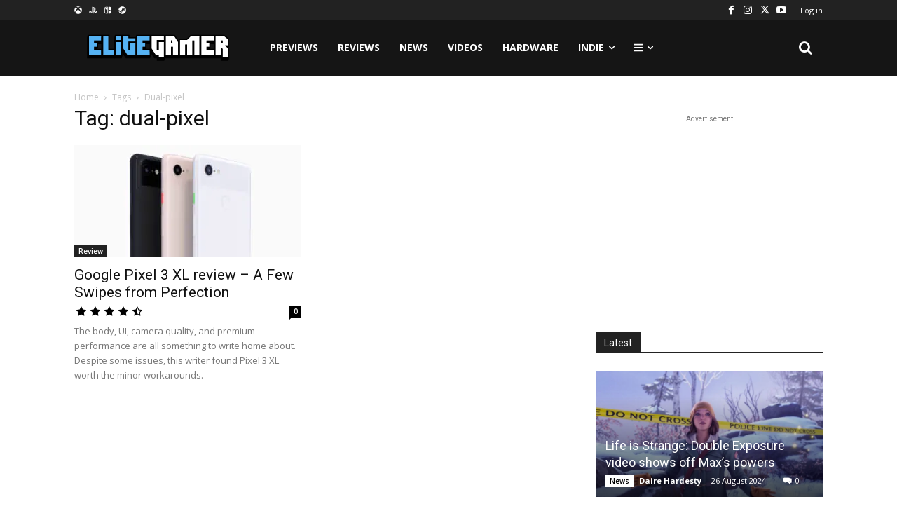

--- FILE ---
content_type: text/html; charset=utf-8
request_url: https://www.google.com/recaptcha/api2/anchor?ar=1&k=6LdlDIYUAAAAALRAszESivTJsLd3yX0ecf7dQmxS&co=aHR0cHM6Ly9lbGl0ZWdhbWVyLmllOjQ0Mw..&hl=en&v=PoyoqOPhxBO7pBk68S4YbpHZ&size=invisible&anchor-ms=20000&execute-ms=30000&cb=omqeia3n2nf2
body_size: 48615
content:
<!DOCTYPE HTML><html dir="ltr" lang="en"><head><meta http-equiv="Content-Type" content="text/html; charset=UTF-8">
<meta http-equiv="X-UA-Compatible" content="IE=edge">
<title>reCAPTCHA</title>
<style type="text/css">
/* cyrillic-ext */
@font-face {
  font-family: 'Roboto';
  font-style: normal;
  font-weight: 400;
  font-stretch: 100%;
  src: url(//fonts.gstatic.com/s/roboto/v48/KFO7CnqEu92Fr1ME7kSn66aGLdTylUAMa3GUBHMdazTgWw.woff2) format('woff2');
  unicode-range: U+0460-052F, U+1C80-1C8A, U+20B4, U+2DE0-2DFF, U+A640-A69F, U+FE2E-FE2F;
}
/* cyrillic */
@font-face {
  font-family: 'Roboto';
  font-style: normal;
  font-weight: 400;
  font-stretch: 100%;
  src: url(//fonts.gstatic.com/s/roboto/v48/KFO7CnqEu92Fr1ME7kSn66aGLdTylUAMa3iUBHMdazTgWw.woff2) format('woff2');
  unicode-range: U+0301, U+0400-045F, U+0490-0491, U+04B0-04B1, U+2116;
}
/* greek-ext */
@font-face {
  font-family: 'Roboto';
  font-style: normal;
  font-weight: 400;
  font-stretch: 100%;
  src: url(//fonts.gstatic.com/s/roboto/v48/KFO7CnqEu92Fr1ME7kSn66aGLdTylUAMa3CUBHMdazTgWw.woff2) format('woff2');
  unicode-range: U+1F00-1FFF;
}
/* greek */
@font-face {
  font-family: 'Roboto';
  font-style: normal;
  font-weight: 400;
  font-stretch: 100%;
  src: url(//fonts.gstatic.com/s/roboto/v48/KFO7CnqEu92Fr1ME7kSn66aGLdTylUAMa3-UBHMdazTgWw.woff2) format('woff2');
  unicode-range: U+0370-0377, U+037A-037F, U+0384-038A, U+038C, U+038E-03A1, U+03A3-03FF;
}
/* math */
@font-face {
  font-family: 'Roboto';
  font-style: normal;
  font-weight: 400;
  font-stretch: 100%;
  src: url(//fonts.gstatic.com/s/roboto/v48/KFO7CnqEu92Fr1ME7kSn66aGLdTylUAMawCUBHMdazTgWw.woff2) format('woff2');
  unicode-range: U+0302-0303, U+0305, U+0307-0308, U+0310, U+0312, U+0315, U+031A, U+0326-0327, U+032C, U+032F-0330, U+0332-0333, U+0338, U+033A, U+0346, U+034D, U+0391-03A1, U+03A3-03A9, U+03B1-03C9, U+03D1, U+03D5-03D6, U+03F0-03F1, U+03F4-03F5, U+2016-2017, U+2034-2038, U+203C, U+2040, U+2043, U+2047, U+2050, U+2057, U+205F, U+2070-2071, U+2074-208E, U+2090-209C, U+20D0-20DC, U+20E1, U+20E5-20EF, U+2100-2112, U+2114-2115, U+2117-2121, U+2123-214F, U+2190, U+2192, U+2194-21AE, U+21B0-21E5, U+21F1-21F2, U+21F4-2211, U+2213-2214, U+2216-22FF, U+2308-230B, U+2310, U+2319, U+231C-2321, U+2336-237A, U+237C, U+2395, U+239B-23B7, U+23D0, U+23DC-23E1, U+2474-2475, U+25AF, U+25B3, U+25B7, U+25BD, U+25C1, U+25CA, U+25CC, U+25FB, U+266D-266F, U+27C0-27FF, U+2900-2AFF, U+2B0E-2B11, U+2B30-2B4C, U+2BFE, U+3030, U+FF5B, U+FF5D, U+1D400-1D7FF, U+1EE00-1EEFF;
}
/* symbols */
@font-face {
  font-family: 'Roboto';
  font-style: normal;
  font-weight: 400;
  font-stretch: 100%;
  src: url(//fonts.gstatic.com/s/roboto/v48/KFO7CnqEu92Fr1ME7kSn66aGLdTylUAMaxKUBHMdazTgWw.woff2) format('woff2');
  unicode-range: U+0001-000C, U+000E-001F, U+007F-009F, U+20DD-20E0, U+20E2-20E4, U+2150-218F, U+2190, U+2192, U+2194-2199, U+21AF, U+21E6-21F0, U+21F3, U+2218-2219, U+2299, U+22C4-22C6, U+2300-243F, U+2440-244A, U+2460-24FF, U+25A0-27BF, U+2800-28FF, U+2921-2922, U+2981, U+29BF, U+29EB, U+2B00-2BFF, U+4DC0-4DFF, U+FFF9-FFFB, U+10140-1018E, U+10190-1019C, U+101A0, U+101D0-101FD, U+102E0-102FB, U+10E60-10E7E, U+1D2C0-1D2D3, U+1D2E0-1D37F, U+1F000-1F0FF, U+1F100-1F1AD, U+1F1E6-1F1FF, U+1F30D-1F30F, U+1F315, U+1F31C, U+1F31E, U+1F320-1F32C, U+1F336, U+1F378, U+1F37D, U+1F382, U+1F393-1F39F, U+1F3A7-1F3A8, U+1F3AC-1F3AF, U+1F3C2, U+1F3C4-1F3C6, U+1F3CA-1F3CE, U+1F3D4-1F3E0, U+1F3ED, U+1F3F1-1F3F3, U+1F3F5-1F3F7, U+1F408, U+1F415, U+1F41F, U+1F426, U+1F43F, U+1F441-1F442, U+1F444, U+1F446-1F449, U+1F44C-1F44E, U+1F453, U+1F46A, U+1F47D, U+1F4A3, U+1F4B0, U+1F4B3, U+1F4B9, U+1F4BB, U+1F4BF, U+1F4C8-1F4CB, U+1F4D6, U+1F4DA, U+1F4DF, U+1F4E3-1F4E6, U+1F4EA-1F4ED, U+1F4F7, U+1F4F9-1F4FB, U+1F4FD-1F4FE, U+1F503, U+1F507-1F50B, U+1F50D, U+1F512-1F513, U+1F53E-1F54A, U+1F54F-1F5FA, U+1F610, U+1F650-1F67F, U+1F687, U+1F68D, U+1F691, U+1F694, U+1F698, U+1F6AD, U+1F6B2, U+1F6B9-1F6BA, U+1F6BC, U+1F6C6-1F6CF, U+1F6D3-1F6D7, U+1F6E0-1F6EA, U+1F6F0-1F6F3, U+1F6F7-1F6FC, U+1F700-1F7FF, U+1F800-1F80B, U+1F810-1F847, U+1F850-1F859, U+1F860-1F887, U+1F890-1F8AD, U+1F8B0-1F8BB, U+1F8C0-1F8C1, U+1F900-1F90B, U+1F93B, U+1F946, U+1F984, U+1F996, U+1F9E9, U+1FA00-1FA6F, U+1FA70-1FA7C, U+1FA80-1FA89, U+1FA8F-1FAC6, U+1FACE-1FADC, U+1FADF-1FAE9, U+1FAF0-1FAF8, U+1FB00-1FBFF;
}
/* vietnamese */
@font-face {
  font-family: 'Roboto';
  font-style: normal;
  font-weight: 400;
  font-stretch: 100%;
  src: url(//fonts.gstatic.com/s/roboto/v48/KFO7CnqEu92Fr1ME7kSn66aGLdTylUAMa3OUBHMdazTgWw.woff2) format('woff2');
  unicode-range: U+0102-0103, U+0110-0111, U+0128-0129, U+0168-0169, U+01A0-01A1, U+01AF-01B0, U+0300-0301, U+0303-0304, U+0308-0309, U+0323, U+0329, U+1EA0-1EF9, U+20AB;
}
/* latin-ext */
@font-face {
  font-family: 'Roboto';
  font-style: normal;
  font-weight: 400;
  font-stretch: 100%;
  src: url(//fonts.gstatic.com/s/roboto/v48/KFO7CnqEu92Fr1ME7kSn66aGLdTylUAMa3KUBHMdazTgWw.woff2) format('woff2');
  unicode-range: U+0100-02BA, U+02BD-02C5, U+02C7-02CC, U+02CE-02D7, U+02DD-02FF, U+0304, U+0308, U+0329, U+1D00-1DBF, U+1E00-1E9F, U+1EF2-1EFF, U+2020, U+20A0-20AB, U+20AD-20C0, U+2113, U+2C60-2C7F, U+A720-A7FF;
}
/* latin */
@font-face {
  font-family: 'Roboto';
  font-style: normal;
  font-weight: 400;
  font-stretch: 100%;
  src: url(//fonts.gstatic.com/s/roboto/v48/KFO7CnqEu92Fr1ME7kSn66aGLdTylUAMa3yUBHMdazQ.woff2) format('woff2');
  unicode-range: U+0000-00FF, U+0131, U+0152-0153, U+02BB-02BC, U+02C6, U+02DA, U+02DC, U+0304, U+0308, U+0329, U+2000-206F, U+20AC, U+2122, U+2191, U+2193, U+2212, U+2215, U+FEFF, U+FFFD;
}
/* cyrillic-ext */
@font-face {
  font-family: 'Roboto';
  font-style: normal;
  font-weight: 500;
  font-stretch: 100%;
  src: url(//fonts.gstatic.com/s/roboto/v48/KFO7CnqEu92Fr1ME7kSn66aGLdTylUAMa3GUBHMdazTgWw.woff2) format('woff2');
  unicode-range: U+0460-052F, U+1C80-1C8A, U+20B4, U+2DE0-2DFF, U+A640-A69F, U+FE2E-FE2F;
}
/* cyrillic */
@font-face {
  font-family: 'Roboto';
  font-style: normal;
  font-weight: 500;
  font-stretch: 100%;
  src: url(//fonts.gstatic.com/s/roboto/v48/KFO7CnqEu92Fr1ME7kSn66aGLdTylUAMa3iUBHMdazTgWw.woff2) format('woff2');
  unicode-range: U+0301, U+0400-045F, U+0490-0491, U+04B0-04B1, U+2116;
}
/* greek-ext */
@font-face {
  font-family: 'Roboto';
  font-style: normal;
  font-weight: 500;
  font-stretch: 100%;
  src: url(//fonts.gstatic.com/s/roboto/v48/KFO7CnqEu92Fr1ME7kSn66aGLdTylUAMa3CUBHMdazTgWw.woff2) format('woff2');
  unicode-range: U+1F00-1FFF;
}
/* greek */
@font-face {
  font-family: 'Roboto';
  font-style: normal;
  font-weight: 500;
  font-stretch: 100%;
  src: url(//fonts.gstatic.com/s/roboto/v48/KFO7CnqEu92Fr1ME7kSn66aGLdTylUAMa3-UBHMdazTgWw.woff2) format('woff2');
  unicode-range: U+0370-0377, U+037A-037F, U+0384-038A, U+038C, U+038E-03A1, U+03A3-03FF;
}
/* math */
@font-face {
  font-family: 'Roboto';
  font-style: normal;
  font-weight: 500;
  font-stretch: 100%;
  src: url(//fonts.gstatic.com/s/roboto/v48/KFO7CnqEu92Fr1ME7kSn66aGLdTylUAMawCUBHMdazTgWw.woff2) format('woff2');
  unicode-range: U+0302-0303, U+0305, U+0307-0308, U+0310, U+0312, U+0315, U+031A, U+0326-0327, U+032C, U+032F-0330, U+0332-0333, U+0338, U+033A, U+0346, U+034D, U+0391-03A1, U+03A3-03A9, U+03B1-03C9, U+03D1, U+03D5-03D6, U+03F0-03F1, U+03F4-03F5, U+2016-2017, U+2034-2038, U+203C, U+2040, U+2043, U+2047, U+2050, U+2057, U+205F, U+2070-2071, U+2074-208E, U+2090-209C, U+20D0-20DC, U+20E1, U+20E5-20EF, U+2100-2112, U+2114-2115, U+2117-2121, U+2123-214F, U+2190, U+2192, U+2194-21AE, U+21B0-21E5, U+21F1-21F2, U+21F4-2211, U+2213-2214, U+2216-22FF, U+2308-230B, U+2310, U+2319, U+231C-2321, U+2336-237A, U+237C, U+2395, U+239B-23B7, U+23D0, U+23DC-23E1, U+2474-2475, U+25AF, U+25B3, U+25B7, U+25BD, U+25C1, U+25CA, U+25CC, U+25FB, U+266D-266F, U+27C0-27FF, U+2900-2AFF, U+2B0E-2B11, U+2B30-2B4C, U+2BFE, U+3030, U+FF5B, U+FF5D, U+1D400-1D7FF, U+1EE00-1EEFF;
}
/* symbols */
@font-face {
  font-family: 'Roboto';
  font-style: normal;
  font-weight: 500;
  font-stretch: 100%;
  src: url(//fonts.gstatic.com/s/roboto/v48/KFO7CnqEu92Fr1ME7kSn66aGLdTylUAMaxKUBHMdazTgWw.woff2) format('woff2');
  unicode-range: U+0001-000C, U+000E-001F, U+007F-009F, U+20DD-20E0, U+20E2-20E4, U+2150-218F, U+2190, U+2192, U+2194-2199, U+21AF, U+21E6-21F0, U+21F3, U+2218-2219, U+2299, U+22C4-22C6, U+2300-243F, U+2440-244A, U+2460-24FF, U+25A0-27BF, U+2800-28FF, U+2921-2922, U+2981, U+29BF, U+29EB, U+2B00-2BFF, U+4DC0-4DFF, U+FFF9-FFFB, U+10140-1018E, U+10190-1019C, U+101A0, U+101D0-101FD, U+102E0-102FB, U+10E60-10E7E, U+1D2C0-1D2D3, U+1D2E0-1D37F, U+1F000-1F0FF, U+1F100-1F1AD, U+1F1E6-1F1FF, U+1F30D-1F30F, U+1F315, U+1F31C, U+1F31E, U+1F320-1F32C, U+1F336, U+1F378, U+1F37D, U+1F382, U+1F393-1F39F, U+1F3A7-1F3A8, U+1F3AC-1F3AF, U+1F3C2, U+1F3C4-1F3C6, U+1F3CA-1F3CE, U+1F3D4-1F3E0, U+1F3ED, U+1F3F1-1F3F3, U+1F3F5-1F3F7, U+1F408, U+1F415, U+1F41F, U+1F426, U+1F43F, U+1F441-1F442, U+1F444, U+1F446-1F449, U+1F44C-1F44E, U+1F453, U+1F46A, U+1F47D, U+1F4A3, U+1F4B0, U+1F4B3, U+1F4B9, U+1F4BB, U+1F4BF, U+1F4C8-1F4CB, U+1F4D6, U+1F4DA, U+1F4DF, U+1F4E3-1F4E6, U+1F4EA-1F4ED, U+1F4F7, U+1F4F9-1F4FB, U+1F4FD-1F4FE, U+1F503, U+1F507-1F50B, U+1F50D, U+1F512-1F513, U+1F53E-1F54A, U+1F54F-1F5FA, U+1F610, U+1F650-1F67F, U+1F687, U+1F68D, U+1F691, U+1F694, U+1F698, U+1F6AD, U+1F6B2, U+1F6B9-1F6BA, U+1F6BC, U+1F6C6-1F6CF, U+1F6D3-1F6D7, U+1F6E0-1F6EA, U+1F6F0-1F6F3, U+1F6F7-1F6FC, U+1F700-1F7FF, U+1F800-1F80B, U+1F810-1F847, U+1F850-1F859, U+1F860-1F887, U+1F890-1F8AD, U+1F8B0-1F8BB, U+1F8C0-1F8C1, U+1F900-1F90B, U+1F93B, U+1F946, U+1F984, U+1F996, U+1F9E9, U+1FA00-1FA6F, U+1FA70-1FA7C, U+1FA80-1FA89, U+1FA8F-1FAC6, U+1FACE-1FADC, U+1FADF-1FAE9, U+1FAF0-1FAF8, U+1FB00-1FBFF;
}
/* vietnamese */
@font-face {
  font-family: 'Roboto';
  font-style: normal;
  font-weight: 500;
  font-stretch: 100%;
  src: url(//fonts.gstatic.com/s/roboto/v48/KFO7CnqEu92Fr1ME7kSn66aGLdTylUAMa3OUBHMdazTgWw.woff2) format('woff2');
  unicode-range: U+0102-0103, U+0110-0111, U+0128-0129, U+0168-0169, U+01A0-01A1, U+01AF-01B0, U+0300-0301, U+0303-0304, U+0308-0309, U+0323, U+0329, U+1EA0-1EF9, U+20AB;
}
/* latin-ext */
@font-face {
  font-family: 'Roboto';
  font-style: normal;
  font-weight: 500;
  font-stretch: 100%;
  src: url(//fonts.gstatic.com/s/roboto/v48/KFO7CnqEu92Fr1ME7kSn66aGLdTylUAMa3KUBHMdazTgWw.woff2) format('woff2');
  unicode-range: U+0100-02BA, U+02BD-02C5, U+02C7-02CC, U+02CE-02D7, U+02DD-02FF, U+0304, U+0308, U+0329, U+1D00-1DBF, U+1E00-1E9F, U+1EF2-1EFF, U+2020, U+20A0-20AB, U+20AD-20C0, U+2113, U+2C60-2C7F, U+A720-A7FF;
}
/* latin */
@font-face {
  font-family: 'Roboto';
  font-style: normal;
  font-weight: 500;
  font-stretch: 100%;
  src: url(//fonts.gstatic.com/s/roboto/v48/KFO7CnqEu92Fr1ME7kSn66aGLdTylUAMa3yUBHMdazQ.woff2) format('woff2');
  unicode-range: U+0000-00FF, U+0131, U+0152-0153, U+02BB-02BC, U+02C6, U+02DA, U+02DC, U+0304, U+0308, U+0329, U+2000-206F, U+20AC, U+2122, U+2191, U+2193, U+2212, U+2215, U+FEFF, U+FFFD;
}
/* cyrillic-ext */
@font-face {
  font-family: 'Roboto';
  font-style: normal;
  font-weight: 900;
  font-stretch: 100%;
  src: url(//fonts.gstatic.com/s/roboto/v48/KFO7CnqEu92Fr1ME7kSn66aGLdTylUAMa3GUBHMdazTgWw.woff2) format('woff2');
  unicode-range: U+0460-052F, U+1C80-1C8A, U+20B4, U+2DE0-2DFF, U+A640-A69F, U+FE2E-FE2F;
}
/* cyrillic */
@font-face {
  font-family: 'Roboto';
  font-style: normal;
  font-weight: 900;
  font-stretch: 100%;
  src: url(//fonts.gstatic.com/s/roboto/v48/KFO7CnqEu92Fr1ME7kSn66aGLdTylUAMa3iUBHMdazTgWw.woff2) format('woff2');
  unicode-range: U+0301, U+0400-045F, U+0490-0491, U+04B0-04B1, U+2116;
}
/* greek-ext */
@font-face {
  font-family: 'Roboto';
  font-style: normal;
  font-weight: 900;
  font-stretch: 100%;
  src: url(//fonts.gstatic.com/s/roboto/v48/KFO7CnqEu92Fr1ME7kSn66aGLdTylUAMa3CUBHMdazTgWw.woff2) format('woff2');
  unicode-range: U+1F00-1FFF;
}
/* greek */
@font-face {
  font-family: 'Roboto';
  font-style: normal;
  font-weight: 900;
  font-stretch: 100%;
  src: url(//fonts.gstatic.com/s/roboto/v48/KFO7CnqEu92Fr1ME7kSn66aGLdTylUAMa3-UBHMdazTgWw.woff2) format('woff2');
  unicode-range: U+0370-0377, U+037A-037F, U+0384-038A, U+038C, U+038E-03A1, U+03A3-03FF;
}
/* math */
@font-face {
  font-family: 'Roboto';
  font-style: normal;
  font-weight: 900;
  font-stretch: 100%;
  src: url(//fonts.gstatic.com/s/roboto/v48/KFO7CnqEu92Fr1ME7kSn66aGLdTylUAMawCUBHMdazTgWw.woff2) format('woff2');
  unicode-range: U+0302-0303, U+0305, U+0307-0308, U+0310, U+0312, U+0315, U+031A, U+0326-0327, U+032C, U+032F-0330, U+0332-0333, U+0338, U+033A, U+0346, U+034D, U+0391-03A1, U+03A3-03A9, U+03B1-03C9, U+03D1, U+03D5-03D6, U+03F0-03F1, U+03F4-03F5, U+2016-2017, U+2034-2038, U+203C, U+2040, U+2043, U+2047, U+2050, U+2057, U+205F, U+2070-2071, U+2074-208E, U+2090-209C, U+20D0-20DC, U+20E1, U+20E5-20EF, U+2100-2112, U+2114-2115, U+2117-2121, U+2123-214F, U+2190, U+2192, U+2194-21AE, U+21B0-21E5, U+21F1-21F2, U+21F4-2211, U+2213-2214, U+2216-22FF, U+2308-230B, U+2310, U+2319, U+231C-2321, U+2336-237A, U+237C, U+2395, U+239B-23B7, U+23D0, U+23DC-23E1, U+2474-2475, U+25AF, U+25B3, U+25B7, U+25BD, U+25C1, U+25CA, U+25CC, U+25FB, U+266D-266F, U+27C0-27FF, U+2900-2AFF, U+2B0E-2B11, U+2B30-2B4C, U+2BFE, U+3030, U+FF5B, U+FF5D, U+1D400-1D7FF, U+1EE00-1EEFF;
}
/* symbols */
@font-face {
  font-family: 'Roboto';
  font-style: normal;
  font-weight: 900;
  font-stretch: 100%;
  src: url(//fonts.gstatic.com/s/roboto/v48/KFO7CnqEu92Fr1ME7kSn66aGLdTylUAMaxKUBHMdazTgWw.woff2) format('woff2');
  unicode-range: U+0001-000C, U+000E-001F, U+007F-009F, U+20DD-20E0, U+20E2-20E4, U+2150-218F, U+2190, U+2192, U+2194-2199, U+21AF, U+21E6-21F0, U+21F3, U+2218-2219, U+2299, U+22C4-22C6, U+2300-243F, U+2440-244A, U+2460-24FF, U+25A0-27BF, U+2800-28FF, U+2921-2922, U+2981, U+29BF, U+29EB, U+2B00-2BFF, U+4DC0-4DFF, U+FFF9-FFFB, U+10140-1018E, U+10190-1019C, U+101A0, U+101D0-101FD, U+102E0-102FB, U+10E60-10E7E, U+1D2C0-1D2D3, U+1D2E0-1D37F, U+1F000-1F0FF, U+1F100-1F1AD, U+1F1E6-1F1FF, U+1F30D-1F30F, U+1F315, U+1F31C, U+1F31E, U+1F320-1F32C, U+1F336, U+1F378, U+1F37D, U+1F382, U+1F393-1F39F, U+1F3A7-1F3A8, U+1F3AC-1F3AF, U+1F3C2, U+1F3C4-1F3C6, U+1F3CA-1F3CE, U+1F3D4-1F3E0, U+1F3ED, U+1F3F1-1F3F3, U+1F3F5-1F3F7, U+1F408, U+1F415, U+1F41F, U+1F426, U+1F43F, U+1F441-1F442, U+1F444, U+1F446-1F449, U+1F44C-1F44E, U+1F453, U+1F46A, U+1F47D, U+1F4A3, U+1F4B0, U+1F4B3, U+1F4B9, U+1F4BB, U+1F4BF, U+1F4C8-1F4CB, U+1F4D6, U+1F4DA, U+1F4DF, U+1F4E3-1F4E6, U+1F4EA-1F4ED, U+1F4F7, U+1F4F9-1F4FB, U+1F4FD-1F4FE, U+1F503, U+1F507-1F50B, U+1F50D, U+1F512-1F513, U+1F53E-1F54A, U+1F54F-1F5FA, U+1F610, U+1F650-1F67F, U+1F687, U+1F68D, U+1F691, U+1F694, U+1F698, U+1F6AD, U+1F6B2, U+1F6B9-1F6BA, U+1F6BC, U+1F6C6-1F6CF, U+1F6D3-1F6D7, U+1F6E0-1F6EA, U+1F6F0-1F6F3, U+1F6F7-1F6FC, U+1F700-1F7FF, U+1F800-1F80B, U+1F810-1F847, U+1F850-1F859, U+1F860-1F887, U+1F890-1F8AD, U+1F8B0-1F8BB, U+1F8C0-1F8C1, U+1F900-1F90B, U+1F93B, U+1F946, U+1F984, U+1F996, U+1F9E9, U+1FA00-1FA6F, U+1FA70-1FA7C, U+1FA80-1FA89, U+1FA8F-1FAC6, U+1FACE-1FADC, U+1FADF-1FAE9, U+1FAF0-1FAF8, U+1FB00-1FBFF;
}
/* vietnamese */
@font-face {
  font-family: 'Roboto';
  font-style: normal;
  font-weight: 900;
  font-stretch: 100%;
  src: url(//fonts.gstatic.com/s/roboto/v48/KFO7CnqEu92Fr1ME7kSn66aGLdTylUAMa3OUBHMdazTgWw.woff2) format('woff2');
  unicode-range: U+0102-0103, U+0110-0111, U+0128-0129, U+0168-0169, U+01A0-01A1, U+01AF-01B0, U+0300-0301, U+0303-0304, U+0308-0309, U+0323, U+0329, U+1EA0-1EF9, U+20AB;
}
/* latin-ext */
@font-face {
  font-family: 'Roboto';
  font-style: normal;
  font-weight: 900;
  font-stretch: 100%;
  src: url(//fonts.gstatic.com/s/roboto/v48/KFO7CnqEu92Fr1ME7kSn66aGLdTylUAMa3KUBHMdazTgWw.woff2) format('woff2');
  unicode-range: U+0100-02BA, U+02BD-02C5, U+02C7-02CC, U+02CE-02D7, U+02DD-02FF, U+0304, U+0308, U+0329, U+1D00-1DBF, U+1E00-1E9F, U+1EF2-1EFF, U+2020, U+20A0-20AB, U+20AD-20C0, U+2113, U+2C60-2C7F, U+A720-A7FF;
}
/* latin */
@font-face {
  font-family: 'Roboto';
  font-style: normal;
  font-weight: 900;
  font-stretch: 100%;
  src: url(//fonts.gstatic.com/s/roboto/v48/KFO7CnqEu92Fr1ME7kSn66aGLdTylUAMa3yUBHMdazQ.woff2) format('woff2');
  unicode-range: U+0000-00FF, U+0131, U+0152-0153, U+02BB-02BC, U+02C6, U+02DA, U+02DC, U+0304, U+0308, U+0329, U+2000-206F, U+20AC, U+2122, U+2191, U+2193, U+2212, U+2215, U+FEFF, U+FFFD;
}

</style>
<link rel="stylesheet" type="text/css" href="https://www.gstatic.com/recaptcha/releases/PoyoqOPhxBO7pBk68S4YbpHZ/styles__ltr.css">
<script nonce="4CW1LsG3c97Xs6x1XKjs4w" type="text/javascript">window['__recaptcha_api'] = 'https://www.google.com/recaptcha/api2/';</script>
<script type="text/javascript" src="https://www.gstatic.com/recaptcha/releases/PoyoqOPhxBO7pBk68S4YbpHZ/recaptcha__en.js" nonce="4CW1LsG3c97Xs6x1XKjs4w">
      
    </script></head>
<body><div id="rc-anchor-alert" class="rc-anchor-alert"></div>
<input type="hidden" id="recaptcha-token" value="[base64]">
<script type="text/javascript" nonce="4CW1LsG3c97Xs6x1XKjs4w">
      recaptcha.anchor.Main.init("[\x22ainput\x22,[\x22bgdata\x22,\x22\x22,\[base64]/[base64]/[base64]/[base64]/[base64]/[base64]/KGcoTywyNTMsTy5PKSxVRyhPLEMpKTpnKE8sMjUzLEMpLE8pKSxsKSksTykpfSxieT1mdW5jdGlvbihDLE8sdSxsKXtmb3IobD0odT1SKEMpLDApO08+MDtPLS0pbD1sPDw4fFooQyk7ZyhDLHUsbCl9LFVHPWZ1bmN0aW9uKEMsTyl7Qy5pLmxlbmd0aD4xMDQ/[base64]/[base64]/[base64]/[base64]/[base64]/[base64]/[base64]\\u003d\x22,\[base64]\x22,\x22HC53wpo9TsKFbMKiKQDDj3LDrMKULsOUQMOvWsKKdmFCw6Uowpsvw65bYsOBw5LCnV3DlsOsw53Cj8Kyw4DChcKcw6XClsOuw6/DiCx/TntDc8K+wp4eZWjCjR3DsDLCk8KTO8K4w60obcKxAsKwQ8KOYEFSNcOYBEFoPyTCsTvDtDd7M8Ovw5vDjMOuw6YaAWzDgFYQwrDDlCvCmUBdwpHDmMKaHAfDk1PCoMOfKHPDnlHCmcOxPsO2RcKuw53Dl8Kkwos5w4/Ck8ONfB/CpyDCjWjCk1Npw6fDilAFaFgXCcOATcKpw5XDnsKUAsOOwrUiNMO6woHDnsKWw4fDu8K+wofCoAHCuArCuGthIFzDlA/ChADCqcOrMcKgQVw/JUDCisOIPVPDgsO+w7HDn8O7HTI5woPDlQDDl8KYw65pw6cOFsKfGMKQcMK6GBPDgk3ChcO0JE5Hw4NpwqtMwqHDulsDSlc/EcOPw7FNQj/CncKQfcKSB8Kfw7RBw7PDvB7CrlnChRnDnsKVLcKhPWprKSJadcKkPMOgEcOOOXQRw7XCqG/DqcOcZsKVwpnCncOHwqpsb8Kiwp3Csx7CusKRwq3CviFrwptWw4zCvsKxw4zCvn3DmyMMwqvCrcKxw4wcwpXDiDMOwrDCt0hZNsONCMO3w4dUw7d2w57Cv8OEAAl8w6JPw73Cg0rDgFvDl2XDg2wKw5diYsK5dX/DjBc2ZXIsV8KUwpLCpRB1w4/DrcOPw4zDhGpzJVUPw7LDskjDpnE/CidrXsKXwrkwasOkw5XDmhsGCcOOwqvCo8KHbcOPCcOywoZaZ8OSOQg6Q8OGw6XCicK7wpV7w5UpUW7CtSnDm8KQw6bDi8O/MxFBRXoPMHHDnUfCrhvDjARRwrDClmnCmxLCgMKWw60cwoYOOmFdMMO1w6PDlxsDwp3CvCB9wrTCo0Mnw6EWw5FCw40ewrLCh8OrPsOqwqxgeX5uw6fDnHLCmcKxUHplwpvCpBocHcKfKgIEBBp/MMOJwrLDmcKYY8KIwr/[base64]/CpH8RXsKFfzMmw6rCoRxGRcOowqbChXfDszwcwqBewr0zMF/CtkDDgE/DvgfDrHbDkTHClMOwwpIdw5d0w4bCgkVEwr1XwoXCjmHCq8KWw4DDhsOhaMOYwr1tAzVuwrrCqsOiw4E5w6nCiMKPERvDihDDo0TCvMOlZ8Ogw5h1w7h4wpRtw40+w4ULw7bDtcKsbcO0wp/DksKkR8KOTMO8GsKwMMOUw7HCoXMSw40ewrkQwqrDpELDjXvChgTDomHDsBHChGstVW4JwrbChxfDssKDASosdxnCsMO9dBXDqA3DrCbCjcKjw6LDjMK9BUnDqEwBwoMyw4R/[base64]/DpMKYbMKDYsO1wpkqwoTDv1rCkcKFDAjDqiLCucO+w75pADvDmhFNwqcBwrc2NEzDtcOzw7xncSzCnsK6fR7DkkRJwojCgCXCskHDihYqwo7DmwnDrjV6ESJIw6XCkgfCtsKrdQFKNsOWH37ChMOiwq/[base64]/wrVVYnYBw4bDhlPDssK+w7XCrsOCwpvCq8Ojwr81c8KAcyrCsWfDusOXwqpxM8KZD3TCrBHDgsOZw67DhMKjdh3CscKjPg/ChEgpdMOAwonDo8Knw6kiEmFuQEjCg8Kpw6AVfMOzNULDgMKdQnrDs8O5w4duYMKXPcKHWcK4DMK6woZrwozCsigVwoVqw5HDpzpvwo7ClGIkworDol1AIMOswppRw5fDq3zCuWoQwrzCpMOBw77Ct8KTw5JiN0taTUXCgTZZe8KqS0TDqsKlYidsbcOtwrc/JAMGW8OZw6zDkjzDk8OFRsO5dsO3AsKQw7dYXAoFfh8zWSBnwovDvG0VIBsWw7xkw54zw5DDtRZ5dhZlBUbDhMKjw6xWdzg2D8OgwpXDiAfDncOIIX3DoxB4HRVAworCmCYOwr0nV0HCjsOpwr3ChzTCuCvDpgMjw4DDtMK3w5tmw7BKJ2zCgMK5w7/Ds8ORScKCIsODwpgLw7xnc0DDosKawojDjAAXeTLClsOLV8Kmw5hKwqTCgWx3FsOKEMKcTm3CvGAsEl3DpHPCpcOTwpcHdsKRUMKtw41CFcKGZcOBw67CqXXCrcOSw6gNSMK3VHMSC8OlwqPCm8Ouw5fCu3t2w7t5wrHChGIkLmgiw7nCtiLDsGk/[base64]/ScO9XkXCucK8QsOcwoN1KsKywo/ClsO/w6vCng3Ci3UkHgoULXw7w43DiQBtaCLCuidawo/CnsOew4dvV8OPwr/DqUoNMMK0OQ3CkybCnVAIw4TCgsKoMUkbw6XDpW7CnMO1GsOMw5EbwoBAw48DWsOXJcKOw6zDk8K5EhVXw5jDtMKHw6UiUMOkw6vCiDXCiMOBw4Qdw4LDvcOOwpTCu8K/w6/DusKew6Fsw7jDvMOKRWBhb8K7wrLDi8Ozw5FRHzk/wot2XWXCnQrDpsOaw7jCscKsWcKHbAzDllcDwpQ/w7p7w5jDkBzDm8KiRG/Dmh/Du8KAwovCuQHDsmTDtcOvwqUcawjCpEtowr1Xw7Fnw7l7JMOVByJVw7jCisKBw6DCsn7DlS3CllzCo23ClRpfWcOoJXMSJsKkworDlCw3w4/CpRPDt8Krd8Kga3nDsMK4w4bDpiTClEQOw63DiBshcxR+w7pRT8ODIsKhwrXChGzCuELCjcK/bsK7GwpYdQwrw47Cu8OEw5rCrVtlXiTDm1wIAMOdeD1RfRXDowbDi2QuwoUmwoYFdsKvwrRBw5sfwq9CJ8OHdUVpGQPCnUnCtykZSSUfdwbDp8K4w70lw5LDg8OOw4wtwrDCjsK5bxlGwqPDpy/CiS41LcOpXsOUwoLDm8KEw7HCqcOtQg/Dn8ODbirCuwEGTVBCwpFywpQCw6HCvcKOwovDu8OSw5ZeR2/[base64]/CqsKmPcORwrnCtcKWCsOLEMK3Dw/Do8KAY0zDtcKXC8OzUG3CicOqScODwotmfcKnwqTCsDdew6oJXj9Bw4PDgHrCjsOiwpHCmsOSGgVWwqfDjcOrw4vDv17DpQcHwqxRdsK8TsO0wq7DjMKPwrbCuXPCgsOMScKdHMKOwr/[base64]/JMOjw6lUVMKTw51bBV7CuTjCi1LCmH7Cm8OAeTvDnsOeM8Kvw6UURcKdBjHCscKTKg84XsOmFX5xw6xGXcKYcwHDhcOpwozCviJsVMK7ARUhwo40w6jClsO2IsKgQsO/w6VYwo7DoMKGw6DCv1koHcOQwoJvwqfDpn0qw4DDmRLDsMKGwowYw4zDgljDuTA8w5N4Y8Oww6jCk3PCj8K9wpbDqcOKwqkiBcOcwoEsOsK+XcK1YsOXw7/Crgg5w7QNaxl0P2c/bQrDncKicRnDi8O2aMOHwqbCj0zDtsKPLUwFJcK8ZCAZVcOACzTDjV87GMKTw6jCn8KoGX3DrEPDnsOXwpPCgsKpT8KVw4nCohjDosKlw7t+wowqESvDmhozwoZRwoRtC0ZWwprCn8K4F8OBdwrDmkk2wrzDrcObw7/DrUBIw6HDv8KodMKrWgdzaiHDoVkQRcKdwrrDo2wSKlpUBBjCiGDCrkMHwoQtbFPCkivCuF91EsK/[base64]/DgmpwXA3Di0XCj8ORwqXDt8OXw75AKgN7w4PChsOgSMK7w4R4wpLCkMOxw5nDmMOwFMKnw6PDiV8nw6wtGidmw6EKfcOzWDR9wqMtwoXCllgjw4HCgMKLH3EBZgXDmgXCisORwpPCs8KwwqJHIRZPw4rDnCLCmcKEd3t9wo/CtMKPw7gTE10SwqbDqVjCmMKMwrl+WsK5YMKKwqHDiV7DhMOdw4N8wrA+DcOawpgKQcK9woHCqcOqw5bCtRnDgsKMwocXwqZgwo0yfMO9w5opwrjClEIlBGrDp8KDw6siPGYsw4fDoU/CgcOlw5N3w7XDhSbChxluGxDDvHbDtXg1EEbDiwrCusKEwpvDhsKpw50TSsOCd8OjwojDvX7CkxHCpirDhj/[base64]/Cm3MpwrcEwr0lY2pdwr56wrQ2wrjDkDs6w5fChcOMw7NcT8OrWMKxwq5Lwr7DkT7DsMO7wqHCuMKBwpgYeMK+w5gDNMO4wpvDnsKGwrhjbcKxwoMhwrjCuQ/[base64]/Dt3xtwpLDrsKMwrHClMOgAArChAnDtgTDl30XI8O/NgE4wrPCksODLcOqFXkWVsKiw6NIw4PDhsOGb8KYfFfDjjnCosKXO8OYUsKEwpw2w4PClD8CX8KWw7YHwoExwpBXw68PwqkZwrjDsMKJWnfDlw5PSCLCl07CnAFpeicDwr0+w6jDisO6wq0vWsKraG1kIsOqKsKvBcKswqc/w4t9XMKAXWVzw4bDi8OPwpDCoT1QRD7CphhYBcODTlDCiX/DkV7Cp8K/[base64]/w6h6w7TDmMKBw6zDrsOuUAvDscKMA8OzAMKAM33DtQXDmMKyw4HClcOfw5p4w7HDosOSwrrCpcKlTSVNNcOpw5xTw7HCnyFKRmbDm3UlcsOQw4fDsMKCw7I0a8KfOcOaccKbw6LCpjBPKMOHw4TDs0bCgMOWQCIlwpLDoQ1yOMOXeEzCk8KRw4V/wqJuwp7DmjVcw7PDmcOHw73DvHRGwpTDksO5LD1awovClMKTXsKWwqwOewpXw5gxwrLDv3YbwpXCpnxRZBDDngHCoR3DocKlBsOawpkXawzDmh/DlCPCrQPDu3U+wqhHwo5Nw4bCkgLDiSLCu8OYT3PCgFfDrMKuB8KgHAdYO3rDnmsSwqbCocK0w4jCu8OMwpzDkx3CrG3DlnDDoQfDvcKOWcKXwpMmwq9sTmFtwo7Cl2BCwrkJBEM/w4tvGcKuJArCvlt/wqI3OcKxAsKEwoEyw6TDisOdfsOPD8OQNXcpw6rCksKDQV0cU8KYwqkTwqTDuyXDpHHDo8OAwoQ7UiImYFo5wrRYw7Riw4IZw6VcH0ogGWDCoys8wqxjwqR3w4DCscKEw4/DnXHDuMK1GmXCmwbChMKdw5k6wpFKaQTCqsKDEjl9amJuCz7DhmAww6nDj8O5CMObTsKKXw0Hw74IwpbDjMO5wrFHMMOPw45ff8OLw5obw5YsLzE7w4nCt8OvwrDDpsK7cMOqw58MwrXDocK0wplFwoFfworCulA1SzPDl8KWdcK/w5pPbsOzScKRJG3CmcOad1R9w5jCtMKTP8KAH2XDghrCr8KiY8KCMcOQcsOHwpYvw5PDgVBVw7kfdMO+w4HCgcOUUhcaw6TDm8OhSsK8WGwYwrFkVcOqwrd6XcKdPsOCw6NMw7zCjiYsKMK0IMO4DUTDlcOUAcOWw67Cqi8RNy9lAUMbOQ48w6/DmwxXU8OiwpDDu8OLw4vDrMOwQ8OMwqfDt8Ogw7DCqRFGXcOhZ0LDqcOpw4pKw4jDtMOzNMK8ZgvDrlXCmWtmw7jCisKTw7URNW0sDcOCKQ/CgcO8wr/Do3VoZMKUXQ3Dn1Vrw7DCgsK+cxXCuHtfw6HDjyfCvA0KE3HCq042HSslC8Kmw5PDkgzDk8OIemc/[base64]/CoMKywopJw5PDmFnCriPDsikvJMK0Ei18BcKJMcKewo3DucKeeEhewqbCtsK+wrp+w4TDncKPZH/DtsKlawTDg3omwpYvQcKhVUdGwrwCwqQAwpbDmTPCngdWw4DDuMKUw75XXcOawr3DlMKFw7zDm3vCtmN5VxfCucOINxs6wpFHwpYYw5nCtxR7HsKbUGY5QV/DosKpwo/[base64]/[base64]/Cl03DhcOnKcOSEcOsbw7CksKrQsKJElB9wpZGw4bDvlLDssOZw7QTwrsJXixvw6LDpMOww67DkcO0wq/DscK5w6l/wqhDJsK2YsOgw5/CkcKFw5DDusKNw5ANw7LChwtvY3MFVcOsw58Vw7XCq37Dnj7Do8O6wrrDshbDoMOtwoNWw6LDvGXDqBs7w6RIA8KlTsOGdBLDlcKzwpsRJcKIDBQzbcK7wp9sw5XCt2vDo8O4w6gjKVU6w7E5TFxPw6NbZMOnIW/Do8K+aXHCvcKlFsK0NgTCuhvCs8OCw7nCjsKNHhBtw6h5wqp2P3VHOMOcNsK7wrXCl8OUMnDClsOvwr8DwqcRw6tdwoHCkcKse8OKw6bDsXTChU/CmMK2KcKOZTAZw4zDksK8w4zCqRd4w4HCjMKvw7cQP8KzRsOFCMKHDAlIZMO/w6PCoVAiJMOjfWwMcg/CoUvDt8KCOHtjw6PDiWZQwq1+JAfDpyBSwrvDiCzCklARSkBSw7LCm11YRcOywrAkw43DpC8nw4zChShSUMOSGcKzIMO0TsO3eFjDtiNaworCqgTDuHZgf8KCwogrwqzDksKMBMOaWCHDqcK1X8OvDsKvw7bDt8KJGhJ6S8Obw6bCkV3Ck1ciwpIvSsKWwp/CiMOQBQYiK8KGw4TDljdLAsKTw4/Cj2bDnMOvw7hEfEplwrzDonLCtsOtw6UnwpfCp8KvwpbDjmVHRm3CkMK/[base64]/DnCsbw7rCvER5w6E/F3bCow/CtinCrMOLXcKfOMKbdcKnTjgBXVZuw6QgGMKFwrTDuU9xwpFaw4fDncKTfsKdw5tZw6vCghDCuT0RLyfDlQ/ChTE/w6tOwrZJDkfCi8O+w5zCnsKqwpQqwrLDkcKNw7xowolfEcOmEMOvEcKOasOow4bDvMOlw5DDhcK5Ik4xBDNww7jDhsOxE1jCpU1mLcOqOcKkw4/Cj8KvQcO3VsKSwqnDmcO+w5jDl8KPC3pLw6pmwqwGLMOGL8K/[base64]/CgsOcw6vDucOmBsK3wokOwoTCpGjDnMKBSsOSf8K4VgDDtlhEw7wSccOnwpnDgkh7woMTRMO6IT7DvsONw6IJwq7DhkQYw6DDvntPw53DiRJUwocxw4VEKCnCrsOZOcOjw6xwwqrCqMKMw4XDm2DDm8KWNcKyw77DsMOFaMOGwo3DsG/DhsKQTQTDmENbSsO+wpbCpcO8dxJ+wrhtwqgsO2EgTMOqwqrDo8KGwqnCvVXCk8OTw49NPQbCucK5fsKJw57CtCIIwo3CisO+wp04BMOwwp9EX8KFNw3CocO7Zy7DhErDkA7Doz/DlsOjw6kEwpXDi1ZzVB5tw6vDjmLChwl3GXsCSMOqY8Kwc17Dk8OdMENKZiPDuEDDkcK3w4Yowo3Dn8KVwrAdw50Rw5/[base64]/Dq8KWwqbCiGc6w4jCrcO2NnHCnzxqT8KIeiPDv0owP1BcN8OPe0UfbkvDiBjDu23CosOQw5fDv8KlQ8OcJC3CsMO8T2BtNsKJw71MHiPDl3QcD8Kyw7/[base64]/ChWQgSXXCucKfw57Cv3N9w4XDmsOTAANYw7DDiTYtwq7ClVMAw7HCtcKlR8K6w4hjw7koe8O1EhvDnMKbQMOuSnHDu2FmPmwzHGHDmW5CP3fDo8OPBnoHw7R5wqYzWFkTJsOLwr/Du1TDm8OjPRXCvcKqdW0owpRpw7pISMKpKcOZwrgewpnCmcOjw5kdwoBCwrJxNSLDqm/CqMOWDHdbw4bCsSzCrsKVwr8RDsOrwpfCh2crJ8KCKX3DtcOsDMO7wqcBw7VOw6lKw688IcO3Qyk5wpNKw7LDqcOwaFNvw4vCkGNAIcKww5jCicKCw5UWVWbCj8KrS8O+Hj3DlAjDmkTCs8K8CR/[base64]/DhmzDiWXCqcOAwrjDk8KMWMOzwol+AEEgZzLCrVbCozVGwpLDhcKRXSgUSMO9wpDCtV7DogBTw6/DgFdnWMKlL2/CkDPCksKUDcOiBTDCnsK9KMKWYsKsw57Don0VISXCrmgrwqIiwo/Dg8KBHcKYNcKjbMOLw7LDp8KCwrEnw6FWw7nDnmPDjgMXfxRHw5xBwoTCtzUkDWo0WglcwocNL3R/BMO2wqfCoxrDjQ8bEMK/w7Q+w4JXwqHDgsKvw4wUCGDCt8KsK2DDjlgdwpZ4wpbCrcKeJcKvw4R/woTChWRBXMONw5rDgzzDlxLCusKNwoh8woZgb3dxwr/Dj8KQw7zCsztOw6bCuMKmwrFBA080wp/CvAPCrhM0w6PCjyzDpwxzw7LCmA3CoWkgw7/CgRTCgMKvLsOgBcKdwqnDtETCicKKH8OHZ1xkwpzDikPCjsKFwo/DnsKFQ8ONwoTDr2FmKsKcw5vDvMKGU8OIwqTCrsOFG8OSwrh6w6dgYwocGcOzIsKtwpdbwoIiwro/VTZ/PlTDlRXDmsKqwpYBw5QhwpjColl/I13Cp3cDGMKVPHdpdsKoHsOOwo3CisOxwr/DtQopRcOTwrbCssKwXTTDujMIwp/[base64]/Cn8KoWWDCj8KGwoZXw4rCo8OlbSspD8Ogwq7DpcK5wpQJJ0hsLTd1wonCpcKhwr7CoMODVcOyI8O5wpTDm8Klb2pAwqk/w4hteX1+w5fCgG3CtztNX8O/w61UHncxwrTCmMK1HUfDmXMVWRdATMOjcsKxwo3DsMOFw5JPIcOgwqLDosOEwpQCdHd0fsOow5MwBMOxHU7CswDDqgAoKsKkwpvDqw0SNk1bwqzDsEVTwrjDnGsbUFc7fMOVdSJ5w4HCi2XDkcKpecK1woDCmWdjw7s9dHNwYAjDvcK/w6Fmwp/[base64]/w4jCliHCjGrDlcKlQcKUw4nCtsKtBcKkw7TClVVgwq89bMKWw7tQw6x1w47ChcKVCMKGwoRcwppcTgfDvsOXwqPCjTkcwpTChMKjAMOaw5U2w4PDuCrDg8Khw5zCoMK+MB/DjxbDlMOSw4wBwoXDisKJwptIw54WDUnDp17CmlrCv8OQI8KKw7I2EDvDq8ODwoRIIBDDvcK8w6TDh3rCrMOAw5nDosOadn5GUcK7CijClcKbw6E4PMKqw7hzwp8kw47CqsO/GVDCpsK/HHEgQsOCw61/b1t2DX/CoVzDkVo1wpFowp5UORo5FMO1wpRaBzTCqCHDlDciw6FSAAHDjMOqf0jDucK2IXjCm8KNw5BZK0UMcDI9XhDCpMOXwrrCnV3CnsONbsOvwrI7wr8KbMOLwpxQw4DChcKgP8K2w5d1wppnTcKHBsOIw5wkdMKaD8Kswod+w64ibwg9UG8gKsKrwq/DtgbCk1AGDmvDicKJwrvDiMONwozCgMKpdDx6w4k3L8KDO0fDrsOCw5lqwpzDpMOCCsO5w5LCmkJbw6PCmcOfw4xPHThFwqDDoMK6diZiGGnDlcKSwqHDgw15PMKxwrfCucOXwrjCsMKdBwbDqm3DgcOTCsO6wrhja00Zbh/DvUNxwqnDpXtAaMOVwr7CrMO8cCs1woInwpvDuwrDqkcJwpBTbsODNjZZw4/CiQPCvTsfZmbCh08yX8Ozb8OfwpzDhRRNwoZ6X8Ojw4jDpsKVPsKdw5PDsMKmw7d1w58iQsKpwq/DncKNEgRBT8O4YMOaG8OCwrl6dXJcwrN4w6hreGITbAjDuG9PN8KpUnE/TUsBw4B9JMOKwpzCg8ODdzsow7QUecKnOcKDwqkdWALCvEFnIsKQWG/CqMOLDsOLw5N5A8KNwp7DggYcwqwNw5Y8fMKXbRHCrMO8NcKbwrzDm8Ouwq4bV0HCkw7CrS0Yw4E+wrjCgMO/OW3Dl8K0KRTDlMKET8KYBX7CmENbwowWw6/Cn2MmOcOdIwE9wpoeWsKywrjDpHjCunvDmiHCgsO9wrfDjMKuWsOBah8Cw4VEIkJ9V8OEYFXCk8K0CMKtw64uGD/[base64]/wq1Dw5TDglpZwozDk8OFwqUiwpskw4TClgbDkkLDn2jCrMKkbcKmVxMKwqHDgWDCtjkCWmLDmXjDsMK/[base64]/[base64]/Dgm4dwqTDtXjCoMODGcK7w4JZY8KWQcO5fsOww7XChEs7w5TCp8O1w6JowoLDm8KMwpPCiUbDi8Kkw7M2C2nDusO0WkV/S8Kgw5tlw6YqCRMawooUwoxDXzXCmx4ROsKbNMOJVsODwqMUw4kqwrvDtHp7CnLCrGoJw6suFQALbcKkw6zDmnAnRVfCpUnCj8OcJsOgwqTDmcO+aQgoFSkKcAnDuXjCs0PDoCYfw4p6w4NdwrN5ahhuOcK5JAQmw61DCQ3CtsKpDk3Ct8OKU8KsecOXwo/CosOmw4g9wpRgwr8sc8OVXMKnw4TDjMKNwpQBK8Kbw7Z2wovCjsOBFcOIwoEVwr0pRG9nMjoWwqDCksK0SMO6w6kMw7/DoMK5JMOLwoTCqRfCsRHDlS89wqcuKsOEwpfDncKqwp/DrSHDtycRJMKnZEdDw4jDtsKUeMOpw65Mw5ZjwqfDln7DnMO/AMOrV0dFwoROwpgCZ3dBwrlnwqfDgSokw4sFXsKIwrHCkMOYwrZMT8OYYzZIwrkLUcOqw6fDqizDqD8VPRwawoMlwrXDhMO/w4HDtsK2w7XDksKKY8Okwr/DugMdPcKSf8KGwoV3wozDjMOpYGDDicOHNy3ClsOmSsOkTygCwr7CgA3Ct2TDlcK4wqjDscK/amxdJ8OCw6QgZXBlw4HDg2cOK8K6wpvCu8OoNUTDqhRNGAHCgCrCuMKlw4rCnyPCiMKdw4vCsmzCthDDh20PbcOMOm0kH2nDgA8KamwgwrrCusOcLFNzexXCh8OqwqMNLwIQXgfCnsO5wqHDuMKnw4DDtTPCocOHw5/DhH5AwqrDp8O9wrPCrsKGcFfDpsKWw510w488w4fDkcOjw7wow4x2NRkYNcOuFHDDoyfCgsOjTMOlMcK/w6XDp8O7acOJw6pDGcOeUUzCiiEsw6QcdsOeRcKSVUE8w5wqI8OzNGLDgsOWDDLDosO8U8O7XjHCiUdTRy/Cnz3Du3FGKMKzZ3d3woDDiRfCrcK4wrUgw5c6wr/DpcOUw5wCV2nDvMOLw7TDvW7DrMKDfMKawrLDtR3ClFjDvcOHw7nDkTZmMcKneyXCgj/DqMO4wofCtjIFLkHCr27DqsOUVsK0w6XDpDfConPCuCdlw4zCvsKEV27CoAs5YE/Dq8OnVMKLElzDiwTDvsKedcKvHsOmw7LDsX4mw5HCtcKwHzIjw6jDvRDDvmBfwrRRwqvDuWFpJgLCuRbCkikcEVbDjyXDjVPCtAnDmi4IGiYfIV7DjAYFFX8Jw5lUL8OpQkghY2LDqF9Nw7lWUcOcK8O/eVB7bsOcwrjChGdzUMKJD8OmNMOLw48Bw49tw6zCqn4MwrVfwq3DhXzCpMOAByPCsj1MwofCvMOHwoUYwqkkw5A5TcO7wpRtw5DDpVnDj1wZaTJNwpTCqMK6YMO/Y8OWa8OBw7nCqlLCgXHCg8KiUF4mZX/[base64]/CgMOPWcKZFMOCwoHDm8OidsK/MsKXA8OgwpnDm8KNw4chw5DDoT0Dwr09wq4pwrkVwozDvkvDoh/Do8KXwqzCmlpIwrbDjMOyE1ZNwrPDpVzCqSHDsk/[base64]/DsQDDvcKQwqnCjcKpwqzDp8KYH8KZd8K8wpsBADdrLxrCkcK7UsO/T8K2IcKEwrDDml7Crn7DkVx+ZkhUPMOvWm/CjyzDh2rDtcOwB8O5DsOZwpwcV1DDlcK+w6jDvcKOCMOqwr1Ew4DDvW3ClTlxG1l/wrDDqsO7w7PCj8KEwrMYw5JuDsK1IVjCpcKsw7s1wrHCiEnChFhjw5bDnXxdXcK/w7fCt2BNwpkJCMKsw5RkMSxocDhOfsKhPXw0XcOswrEPQFlIw61wwpTDkMKKbcOuw47DhxXDtsKXHMKvwoEaasOcw4howoQ8WsOGaMKFEWLCoXDDj1jCkcK1S8OSwr1rS8K6w7Y9ZcOKAcOobgvDvcODBwTCoS7DgsKRRSDCiytuwo0iwrPChMOYHR/[base64]/DtcOcwpILTcOgDm/CnsK7w6NeLMK6P8O7wphiwrZ/[base64]/[base64]/DnsO9QMK6wpbCuz3Cu8OMO3RqWxE3w6rCqBjCgcKowrkrwp7CqMKdw6DCosKcw612Fywbw48DwrxAWwIKHcOxHRLCs0pfdsOcw7snw4BUw5jCiR7CscOhG1/Dh8OQwrZmwqF3MMOUwr7DomB3GMOPwpxvNCDCmQN3w4XCpBDDj8KAH8KoC8KbH8Kaw6g/wqHCsMOvJMKPwrnCs8ORCSUHwoMqwoXDvMOaR8OdwqdiwpfDtcKhwqRmdXzCi8KWW8O/GsK0REdTw5NZXl8cwpTDs8KLwqg6RsKLJMO2B8KzwrLDm1TCljBfwoHDr8OUw7/DgCXCnkUow6cPYkTChy1YRsOiwoZSw6PChMONaFhBW8OOI8Kxwp/[base64]/CqMKEf37Co0TCo8K2LWXDlsOUbj9SE8Kaw5fCqBx3woHDncKZw6bCjFcMe8O4SSsxSlgZw5wnUHJ+eMOxw5pEGStFQnHChsKQw7nChsO7w4BYIUsrwoLCv3nCuhvCm8KIwqR9O8OrPUVew4ZuJcKDwpo5H8Ojw5R9woXDo0vCh8OXEsOEc8KSH8KIecKrScOjwrkzHA/CkULDrwRTwq5qwo0bJFQ+C8KzP8OXD8ORd8O6W8OLwqnCnnTCtsKhwr03Y8OnMMOIwq8jKMKdeMOdwpvDjDAcwrUfSR/DvcKAdMOZD8K+wqlZw7/[base64]/AFYaCXzCisKuJ8Khwp7Di8OUw6/[base64]/w6IFP8Oew7QZIkMQw5jDlMOrwqTDjsKmEcKWw7kyXcKoworDnxrCg8OeDsKCw6Yiw6bDhBoFcgLDkMKgS1EpGcOmOhd0QSjDkA/DpMOPw77Cu1cwMQJqLB7Ck8KeZcOxaGkQwpkid8Oiwqw+V8OGFcOyw4VZIHomwqPChcORGRPDjMK5wo4rw6zDksOowr7DvWPCpcO3wrBnb8KZYl/DrsO8wprCkEUgJ8OHw4FywrTDsgFPw6vDpMK0w4LDocKqw4c9w5bClMOYwrF3AQJvKUonTxPCoyJsO2UCInAOwqYow7ZEd8OCw4YMPjjDisOeG8KdwrYVw5oUw4rCosK0RnFDNVPDoEQHw5/DrgIDw73DqsOQSMOuNRrDssOfUF7DtXAZf1jDg8Kcw7YtOsKvwoQMw5BiwrFzwp7CucKBYsOSwoQFw6UPFcOACsK5w4nDuMKBD25sw7bCiisbfglZdcK+SB0qwqbDhHbCvh19bMKRecKHQBDCu23Dk8O3w6PCgsOFw6AALnfDhAM8wrxfUx0pIMKOeGdWCE/CuDBkTWkGE1xNQhUmLTjDpRc9WsKwwr9lw6nCvcOREcOew7g1w4pXXV7CisOxwrdBIw/[base64]/CoMKiAWbCjMKRK8Kew6M3w745b1A4wrkHAyjDnMKlw4zDhgBBwrAAMcKiPcO1KcOBwpIVDlROw73Di8KKPsK+w6XCpMO0YE9LQMKOw7nDtcKpw5rCssKdPFbCpMOWw7fCsW3DuzrDgAkdfCPDhcKQwq8HGMKZw4F0KsKcfsOLwrAgCknDmg/CiB/DmlfDtMOYATrDgwcow4HDsTXCusOMCHFAwonCo8Olw6MFw5J2DSpUcx0sH8Kcw75ow5s9w5jDhBdAw4AAw5Vnwow1wqfDksK7EcOvFW4CJMKGwph3HsOBw6rCncKgw59SNsOqw6hzCH50UcKwRFfDtcKDwrJAwodpw7rCusK0GMKcUAbDhcOjwot/acK9QnlrOsK0GSgKChRaLcKVNQ/Ckk/DmgEqWgPCq1Y1w69/wqg0w4XCksO1wq/[base64]/[base64]/CsQzCkcKbHRdEasKRPwrCh0TCk2ZPTD4Sw7fCqMK9wrfChn7DvcOYwoslLcKyw43CmxvDhsKRSsOaw7EcNcK1wonDkWjDuxLCsMK6wpzCuzvDlcOtH8Oiw7rDlFwqKMOpwqhfaMKfbS1EHsKUw5IMwpR8w4/DrXgawrzDlFJvSWV+D8KZAyotJ1vDs1RvUA53PSkKfAbDmi/DqQzCgy3DqsKDNR/[base64]/DlMOlwoTCnsOKPMKHU2AkPD3ChMORw6fDnhIKfDlDFMOgEBo3wp/Dij7CnsO2woHDqcKjw5bDvAbDhSsNw6TCtzTDomkBw4LCv8Kqd8OGw5zDusOkw6sMwo9+w7/[base64]/PsKgwrE9wqh8UD9vwqwoVsOjwoMOwqbCm8Oxw58TwpnDv8O/[base64]/[base64]/DngHCnMKMw4rCgMKzw6TCrwhmRcKaUMOGw4Z9esOkwrDDjcOuZcODcMKjw7nCs3UKwqxiw5nDusKSMMO8F2XCisOcwp9Ww4DDhcOww4LDoSExw5vDr8OUw5YBwrnCnnNKwoB/D8OVwofDtMK/PAHCoMK/[base64]/CuCnDrcOVDsOxP8KLw4waWj8Aw6R3wpk9SjDDvXnCi3TCijDCr3PClsK2LsOOw54pwpTCjUvDiMK8wqpFwo7Do8OiK3xPPcOIMcKGwrsQwq8JwoYFPVTCiTnDmsOIGiDCoMO7b2kUw7opTsKbw68zw4BPJ0I4w43ChDLCpA3CoMKHFMOQXn/CgRs/QcKqw7vCi8Omw6jCu2hxfzHCukvCrMOpwozDvRvCqS7Cq8KNRzzDjmfDvF3DsRDDv0LDhsKWwrZFNcKdZS7CqzVoXw3ChcKxwpIdw60Bc8Kqwqp7wp3DocKAw48swpTCkMKCw7XCvjzDnhAcwqfDiy/CtTgcUlFrW1g+wrlxaMOrwrl5w4Jow4DDrgzDmmJJATBZw5/CkMO3DAYmwrTDoMKsw4HCo8O5IjDCrcKsSVfCpmrDnUTDh8Ozw7TCtTVVwr4gDBV9McKiCzLDpUs9WULDuMK3wojDuMKwUx7DlcO/w6gkPMKHw5bDvcO7w73Cl8KPKcOMwod2wrAYw7/CusO1wrjCvcOIw7DDn8KKwqnDgkNGFkHChMOGacKzeUJowpdcwprCm8KXw53DvzzCh8KFwr7DmQt8HU0WGwzCv0jDpcOuw4N5wqkcDcKOw5XChsOew5l+w4Zyw5oWwoYrwrlqJcOUGsKDL8OvS8K4w6MDT8KVXMKNwrLCkh3Ck8OZUm/CrMOrw4JswoV5A2ZNDi/DuGsVwqDCqMOCY0U0worCnA7DsykQVMKhGUZoOWpDaMKiKxRBMsOWc8OFfH3CnMOIYSfCi8KUwpBuJlPDpsKqw6vDh1PDtT7Cpm4IwqTCh8KQdMKdBMKlfljDocKLYMOWwrvDhhrCuBJpwoDCtcOCw7/[base64]/[base64]/[base64]/CnEh3dsKdw4jDuMOKR8KTw5NSHm4yOcO9wrPDhhLCvhLDksOtI2NIwrgfwr5Pa8K+VmvCicOMw5LCmS7CtWp8w4zClGnDlSPCgzlEwrXCtcOIwp0AwrMlOsKNDkjCnsKsOsOxwrLDhxkQwoHDi8KDIQgbfMONHH87YsOoSUzDtcK2w7XDs0FOGRkQw4XDncOew7R/w67DmXLCnHU8w4zCi1QTwpA7EWZ0U23CtcKdw6nDt8KYwq05MxXCiRgKwoxSDcKOZcKawpHClTo6Vj/CiU7CqWwLw4E7w6DCsgd8a01zHsKmw7Nyw7dWwq0cw7rDkjLCjVTCmsKIwoPDrgkHSsKxworClTkha8Opw67DpsKOw7/DrEjDo0V/a8OjBcKFEMKnw77Dn8KvIQFwwpHCrMOnck1wP8KHNnbCpVwKw5laYXE1bsOFch7Di33Cn8K1A8O5blXCuUR+MsKSb8Kyw5fDtHZBZ8OQwrLCksKmwr3DsmFXw7BQDsOLw7Y7IHrDoANeRHRNwppRwpJfZ8KJET1uMMK/LGzCklAje8KAw54lw7bCqsOFZ8Knw7HCmsKawpwmXxfCiMKDwqLChn3Cv1I8wpZLw4tGw5bCkynClMK/DMKsw7MxEsKTe8KBw7Q7PcOvwrBOw7zDo8O6w4vCnzbCsnpMf8Kkw7oiME3Dj8KLEsKjAMOdWD8fAVrCscOefSwweMOcRsKTw7R8LCHCtV0gVzwpw5kAw6QhBcOkT8OEw7PCsSfCmnlfZljDnmfDvMKyC8KdWzwswpc/YxvDhFc6woYww6/[base64]/Cgx7DoGnDkyBGwrx9w4hwwpRqf8K3w4/DlsO8MMK4wr3DmgPDj8KmdsOGwpHCvsO1w5nCisKCw4dXwrorw4NfeDLCkCbCimktc8KvUcKaQ8Kuw73DoihJw5xwPTnCoRs5w4kyEirDusKcwpzDjcOCwo3CmSdTw6fCs8OhLsOTw51ww6owK8KTw6h3AsKFwqnDi33DjsKxw7/CklY0FMOVwqhfImfDhsOJUR/DiMOfQ0BLcgzDs3/CihB0wqsNWMKHccO9w6fDi8KrAVDDssKdwqHDnMKbw7MowqJCM8OOw4nCksKdw73ChRfDpsK6NBtvZFvDp8OOwrIKFjwYwofDuxt4XsOyw5wQXcKIe3bCvi3Cp3bDnkM4BCnCsMOSw6ERDcO8LW3CkcKwFy5YwojDqcKYw7DCmG/DnVdcw6oATsKQO8OhXD82wqHCoxDDhsObI3HDh25swpLDv8KkwpUTJMOhcULCvMKcfEPCskR7X8OjBsKdwq3DmMKEZsK9McOXFmF0wqDCtsKbwp3DtsOfHCfDvcOdw5F8PcKmw53DpsKqwoQIFQ/DkcKlDQg0VArDhsOHw5PCi8K2W3QHXsOwNsOOwrAQwoUkXnHDm8OjwqMrwqnCtHrDqE3DtcKNUMKaeQIyPsOewp4lwqjDtRjDrsOGecO2SA/ClsKKRMKYwo0OUB4+CABCXsORWVLDr8OId8ORw5/DtcOmOcKHw6BAwpjCqsOawpYywoZ2O8OxOnF9w4kSH8Oww7hzw58Kw7LDmcOfw4vCllfDh8K5S8KDI25kdUJrcsOMQsO6w6J7w5fDh8KiwqPCu8KQwpLCmChOVB9hARFiJCYnwoDCnMKnHMODTBzCombDhsO8wpTDsB7DpsK+wqhvEjnDsBJJwql/OMOew4srwrR7EXfDtcOGMsOew71FQW5CwpTCoMOGRgjChMOLwqLDpk7Du8OnJFEXw65qwpw+McOSwpZ9F0bCuSUjw6wRdMKnfXjCv2DCiGzCrQVCGsKja8KGX8OOfcOpYMOcw48VCnVpGwXCq8Oqbi/Dv8KHwoTDiBLCn8Oiw6Z9RDDDv27CvQ5fwowhcsKrQ8Owwo9jUUIvesOMwrh4JcKwcULDhibDowIXLSgYRsKHwqRYW8OtwqdVwptuw6HCpn9cwqx3WjDDocOuesOQLQzDmStKIG7Dn2jCoMOEd8OOdRJOSmnDlcOpwpfDswPCryQXworCgyfCqsK/w4PDmcO+FMOlw6jDqsKuTDc4EcOsw57CvWlxw7vCpmXDpsKxNnTDq04JdWczw5nCm1bCi8KlwrjDrWc1wqEAw41Rwot4fE3DoA7Dm8K0w6PDv8K1TMKCTmR6TirDm8OXOS7DpUknwoDCt2xqw68wXXRlUDdww6XCqsKsCxQ5wpvColJew7Yvwq3CgMORUXHDk8Kswr/CnnbDqzdww6XCtMKbM8KtwpnDgsOUw71RwroLdMOcG8KgZ8KVwp7CkcKrw5/CmUjCpxXDqMOeZsKBw53Cs8KvQcOkwp8FQR3Cuw/DiElrwq/[base64]/Cs8OTPcKbID3CgsOlwoTDrsKtUDbCjcOlXcOJwr1eworDuMOCwpXDvcO/TSjCsgfCvcKow5Q1wprCqMO/ADNWFSxpw6rCk0weOTXCiVtowqXDi8KVw50iJsOPw6tJwpJXwroYUC7CjcKLwrtZc8KHwqN2WcOYwpZjwo/ChggiJsKYwonCo8OKw7hywrTDpFzDsmcDFTo6XXPDisKOw6JlAWI3w7TDtMKYw4zCrEfCmcO/Qk9mwrDCmE8pGMK+wp3Dp8OZacOeL8OBwqDDn3BYEVnDsBbDi8Oxwr3DkUfCtMODO3/CvMKvw5Eoe1zCkHfDhSjDlhHCiQIEw67CimR1Khc0ScK9ZjUeRQjCnMKWXVZSWMONPMO5wqYkw4piTMOBRm0owo/[base64]/ChcKXc8OhTMOwScKBw7TCmwLDtXrCl8K1w4hUw75rPMKCwobCqTjDiUvDn3fDhlXDlyrCgxnDqnwwAV/DiThYYxxxbMK0dBjDs8OvwpXDmsOMwrZQw5Juw67DkU/DmktEasKSMBIzd17Cl8O8Ej3Dk8OXwrHDgTtZI0DCpsK2wrNsQMKEwp8lwqotPsOqahg8b8O6w7VwSSRjwrIQasOswrcswoZ6DsKvYxTDjsOew5Mfw4/[base64]/DlcOJw4zDs3DCt2DDucKdwrAGAsKowr/[base64]/DscKra8OHw5QSWMO1w4vCoxtaOwEUwqAhb03DkFtuw5rCtcKnwpIBwp3DjMOCwrXCu8KBNEDCgWjClR3DrcO5w594ZMOHBMKlwow6JBLDmDTCgl4bw6NDRmXDhsKiw7zDt00eLCYewrMBwoslwpxoAmjDmWjDgQRaw7NGwroEw69Dwo/Dj37DncK2w6HDhMKrc2Mzw5LDni7DmMKBwqbCkhnCoE8NYWVKw5TDoDfDvyJ0B8OoW8Ofw6UocMOpw6/[base64]/CoMKiOTUdwoMVMzAgwq7Dkz5fwoRtwrfDnsKqwp5SM3FrMsOhw6EmwqkXU2xsecOdw6syYVEeUxbCgXXDtAgew5bCi0fDv8KzHmdsacOuwqXDnhLClgQ9KwHDjsOswrYMwrIJC8Kow6LCi8K3wobCvcKbwoLChcKFMMOUwobCmj7Dv8KwwrwPW8K3K0l/w7zCqcOuw5nCrgPDm0VywqbDoxU1w5xew4LCs8O4LQPCvMOUw5tZwrfCrjYcexrDiV7Dr8KpwqjClsK3R8OpwqdIMcKfw7TCh8KoGSXClw/DrjALwp7CgFDChMKOXzFaJ0PCrcOfRsKyXDvCnyzCvcK1wpwOwoXCogzDojRKw6HDv2zChzjDncOuW8KQwpbDhAMXPk/CnmcDI8OOYMOXd2ApBW/[base64]/Dk3Ygw4PDtEXDhcKGWMKmwq9iwrXCusKcYsOiZcKuwp1AV2bCuABVG8KzXMO7PcKmwqc4K23Cm8O5TcKuw7vDncOwwr8WCDlew5bCksKkAsOhwowuYV7DuQLChsKFVsOxBT1TwrM\\u003d\x22],null,[\x22conf\x22,null,\x226LdlDIYUAAAAALRAszESivTJsLd3yX0ecf7dQmxS\x22,0,null,null,null,1,[21,125,63,73,95,87,41,43,42,83,102,105,109,121],[1017145,710],0,null,null,null,null,0,null,0,null,700,1,null,0,\[base64]/76lBhnEnQkZnOKMAhnM8xEZ\x22,0,0,null,null,1,null,0,0,null,null,null,0],\x22https://elitegamer.ie:443\x22,null,[3,1,1],null,null,null,1,3600,[\x22https://www.google.com/intl/en/policies/privacy/\x22,\x22https://www.google.com/intl/en/policies/terms/\x22],\x22K76f5yhBdyNdPbXY9+dw/pAtgF5rFmAyrAokvFRdNDU\\u003d\x22,1,0,null,1,1769077307714,0,0,[107,114],null,[251],\x22RC-jyKweqsHCtdy_g\x22,null,null,null,null,null,\x220dAFcWeA67zxRutwWToE2328odlCSih4XhJ6kTb6gg8XCeGJRmdvoOS2-vOnfuC-ohv20geJV0ASnB97ZhA6zyx0ybFWwAWmcuxg\x22,1769160107796]");
    </script></body></html>

--- FILE ---
content_type: text/html; charset=utf-8
request_url: https://www.google.com/recaptcha/api2/aframe
body_size: -248
content:
<!DOCTYPE HTML><html><head><meta http-equiv="content-type" content="text/html; charset=UTF-8"></head><body><script nonce="lkt_Ef4Ba_dq8O3pSgv9Ww">/** Anti-fraud and anti-abuse applications only. See google.com/recaptcha */ try{var clients={'sodar':'https://pagead2.googlesyndication.com/pagead/sodar?'};window.addEventListener("message",function(a){try{if(a.source===window.parent){var b=JSON.parse(a.data);var c=clients[b['id']];if(c){var d=document.createElement('img');d.src=c+b['params']+'&rc='+(localStorage.getItem("rc::a")?sessionStorage.getItem("rc::b"):"");window.document.body.appendChild(d);sessionStorage.setItem("rc::e",parseInt(sessionStorage.getItem("rc::e")||0)+1);localStorage.setItem("rc::h",'1769073708509');}}}catch(b){}});window.parent.postMessage("_grecaptcha_ready", "*");}catch(b){}</script></body></html>

--- FILE ---
content_type: image/svg+xml
request_url: https://elitegamer.ie/wp-content/uploads/2022/11/EliteGamer.svg
body_size: 986
content:
<?xml version="1.0" encoding="UTF-8"?> <svg xmlns="http://www.w3.org/2000/svg" xmlns:xlink="http://www.w3.org/1999/xlink" version="1.1" id="Layer_1" x="0px" y="0px" width="451.136px" height="126.136px" viewBox="0 0 451.136 126.136" xml:space="preserve"> <g> <path fill="#55B2F3" stroke="#62AFE1" d="M73.979,81.583h-33.84V31.04h33.84v12.312H54.395v8.064h7.56V60.2h-7.56v9.072h19.584 V81.583z"></path> <path fill="#55B2F3" stroke="#62AFE1" d="M109.475,81.583H79.019V31.04h14.256v38.232h16.2V81.583z"></path> <path fill="#55B2F3" stroke="#62AFE1" d="M114.514,31.04h14.256v11.016h-14.256V31.04z M128.77,81.583h-14.256v-34.2h14.256V81.583 z"></path> <path fill="#55B2F3" stroke="#62AFE1" d="M148.065,31.04v6.192h19.584v8.784h-19.584v23.256h5.328V51.416h14.328l-0.072,30.168 h-23.04l-10.8-16.632V31.04H148.065z"></path> <path fill="#55B2F3" stroke="#62AFE1" d="M206.529,81.583h-33.84V31.04h33.84v12.312h-19.584v8.064h7.56V60.2h-7.56v9.072h19.584 V81.583z"></path> <path fill="#FFFFFF" stroke="#FFFFFF" d="M245.409,47.383v40.752h-14.256v-6.552h-8.784l-10.8-16.632V31.04h33.84v11.016h-19.584 v27.216h5.328V47.383H245.409z"></path> <path fill="#FFFFFF" stroke="#FFFFFF" d="M250.448,31.04h23.112l10.8,16.632v33.912h-14.328V60.2h-5.328v21.384h-14.256V31.04z M270.032,51.416l-5.328-10.368v10.368H270.032z"></path> <path fill="#FFFFFF" stroke="#FFFFFF" d="M289.328,41.695h19.656l10.8-10.656h23.112v50.544h-14.328V43.352h-5.328v38.232h-14.256 V54.007h-5.328v27.576h-14.328V41.695z"></path> <path fill="#FFFFFF" stroke="#FFFFFF" d="M381.775,81.583h-33.84V31.04h33.84v12.312h-19.584v8.064h7.561V60.2h-7.561v9.072h19.584 V81.583z"></path> <path fill="#FFFFFF" stroke="#FFFFFF" d="M420.655,39.751V56.6l-7.848,0.072l7.848,7.849v23.615h-14.256V66.455l-5.328-5.431v20.56 h-14.256V31.04h23.062L420.655,39.751z M406.399,51.416v-8.064h-5.328v8.064H406.399z"></path> </g> <g> <path d="M77.125,84.668l-1.944,6.984H35.149V34.917l1.944-6.984h40.032v18.504l-1.944,6.984h-10.08v9.864l-1.944,2.88h13.968 V84.668z M74.029,81.573V69.26H54.445v-9.071h7.56v-8.784h-7.56v-8.064h19.584V31.029H40.261v50.544H74.029z"></path> <path d="M112.621,84.668l-1.944,6.984H74.028V34.917l1.944-6.984H96.42v38.232h16.2V84.668z M109.524,81.573V69.26h-16.2V31.029 H79.141v50.544H109.524z"></path> <path d="M131.916,84.668l-1.944,6.984h-20.448V34.917l1.944-6.984h20.448V84.668z M128.82,41.973V31.029h-14.184v10.944H128.82z M128.82,81.573v-34.2h-14.184v34.2H128.82z"></path> <path d="M170.795,84.668l-1.944,6.984H141.06l-12.24-18.792V34.917l1.944-6.984h20.448v6.192h19.584V84.668z M167.699,51.405 h-14.256V69.26h-5.328V46.005h19.584v-8.784h-19.584v-6.192h-14.184v34.114l10.702,16.43h23.066V51.405z"></path> <path d="M209.675,84.668l-1.944,6.984h-40.032V34.917l1.944-6.984h40.032v18.504l-1.944,6.984h-10.08v9.864l-1.944,2.88h13.968 V84.668z M206.579,81.573V69.26h-19.584v-9.071h7.56v-8.784h-7.56v-8.064h19.584V31.029h-33.768v50.544H206.579z"></path> <path d="M248.554,91.221l-1.943,6.982h-20.448v-6.551h-7.344l-12.24-18.792V34.917l1.944-6.984h40.032V91.221z M245.458,47.373 h-14.256V69.26h-5.328V41.973h19.584V31.029h-33.768v34.114l10.702,16.43h8.81v6.552h14.256V47.373z"></path> <path d="M287.505,84.668l-1.943,6.984h-40.104V34.917l1.944-6.984h27.936l12.168,18.792V84.668z M284.41,81.573V47.642 l-10.756-16.613H250.57v50.544h14.184V60.189h5.4v21.384H284.41z M270.154,51.405h-5.4V41.037L270.154,51.405z"></path> <path d="M346.042,84.668l-1.944,6.984h-59.76v-46.08l1.944-6.984h21.527l10.802-10.656h27.431V84.668z M342.946,81.573V31.029 h-23.066l-10.8,10.656h-19.63v39.888h14.256V53.997h5.328v27.576h14.256V43.341h5.328v38.232H342.946z"></path> <path d="M384.92,84.668l-1.943,6.984h-40.032V34.917l1.944-6.984h40.031v18.504l-1.943,6.984h-10.08v9.864l-1.944,2.88h13.968 V84.668z M381.825,81.573V69.26h-19.584v-9.071h7.561v-8.784h-7.561v-8.064h19.584V31.029h-33.768v50.544H381.825z"></path> <path d="M423.8,38.229v21.456l-1.151,2.377l1.151,1.152v28.008l-1.943,6.982h-20.448v-6.551h-19.584V34.917l1.944-6.984h27.288 L423.8,38.229z M420.705,39.707l-10.742-8.678h-23.025v50.544h14.184V60.909l5.328,5.4v21.815h14.256V64.493l-7.833-7.832 l7.833-0.072V39.707z M406.449,51.405h-5.328v-8.064h5.328V51.405z"></path> </g> </svg> 